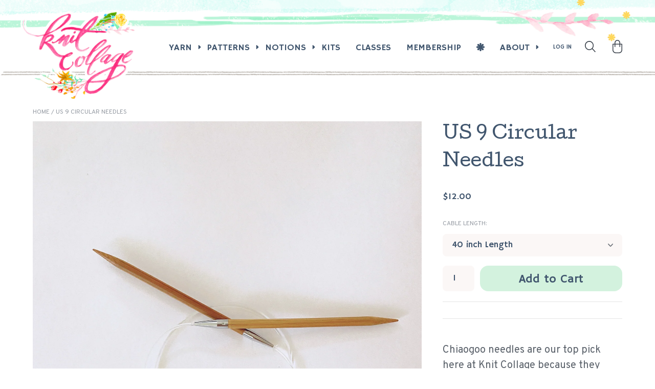

--- FILE ---
content_type: text/javascript
request_url: https://knitcollage.com/cdn/shop/t/65/compiled_assets/scripts.js?v=13199
body_size: -78
content:
(function(){var __sections__={};(function(){for(var i=0,s=document.getElementById("sections-script").getAttribute("data-sections").split(",");i<s.length;i++)__sections__[s[i]]=!0})(),function(){if(!(!__sections__["sections-faq"]&&!Shopify.designMode))try{$("button.question").click(function(){var handle=$(this).attr("data");$(".answer-"+handle).slideToggle(150),$(this).toggleClass("active")})}catch(e){console.error(e)}}(),function(){if(__sections__.theme_footer)try{$("footer nav button").click(function(){var handle=$(this).attr("data");$("footer .ul-"+handle).slideToggle(150),$(this).toggleClass("active")})}catch(e){console.error(e)}}(),function(){if(__sections__.theme_header)try{$(".microsearch").click(function(){$(".header_search").toggleClass("active"),$(".header_search input").focus()}),$(".header_search button.close").click(function(){$(".header_search").removeClass("active"),$(".header_search input").val("")}),$("nav.desktop button").click(function(){$(this).toggleClass("active");var handle=$(this).attr("data");$(".ul-desktop-"+handle).slideToggle(150)}),$(".navicon button").click(function(){$("header nav.mobile").toggleClass("active")}),$("header nav.mobile button").click(function(){var handle=$(this).attr("data");$("header .ul-"+handle).slideToggle(150),$(this).toggleClass("active")})}catch(e){console.error(e)}}(),function(){if(__sections__.theme_header_knitcollage)try{$(".microsearch").click(function(){$(".header_search").toggleClass("active"),$(".header_search input").focus()}),$(".header_search button.close").click(function(){$(".header_search").removeClass("active"),$(".header_search input").val("")}),$(document).on("keydown",function(event){event.key=="Escape"&&($(".subnav").slideUp(150),$("nav.desktop button").removeClass("active"))}),$(document).on("click",function(event){if(!$(event.target).closest(".subnav").length&&!$(event.target).is("nav.desktop button"))$(".subnav").slideUp(150),$("nav.desktop button").removeClass("active");else if($(event.target).is("nav.desktop button")){var handle=$(event.target).attr("data");$(".subnav").each(function(){var status=$(this).css("display"),active=$(this).attr("class").indexOf(handle),local_handle=$(this).attr("data");status!=="none"&&active==-1&&($(this).slideToggle(150),$("button.button-"+local_handle).toggleClass("active"))}),$(".subnav-"+handle).slideToggle(150),$("button.button-"+handle).toggleClass("active")}}),$(".navicon button").click(function(){$("header nav.mobile").toggleClass("active"),$(".gray_background").toggleClass("active")}),$(".gray_background button").click(function(){$("header nav.mobile").removeClass("active"),$(".gray_background").removeClass("active")}),$("header nav.mobile button.parent").click(function(){var handle=$(this).attr("data");$("header .ul-"+handle).slideToggle(150),$(this).toggleClass("active")})}catch(e){console.error(e)}}()})();
//# sourceMappingURL=/cdn/shop/t/65/compiled_assets/scripts.js.map?v=13199
